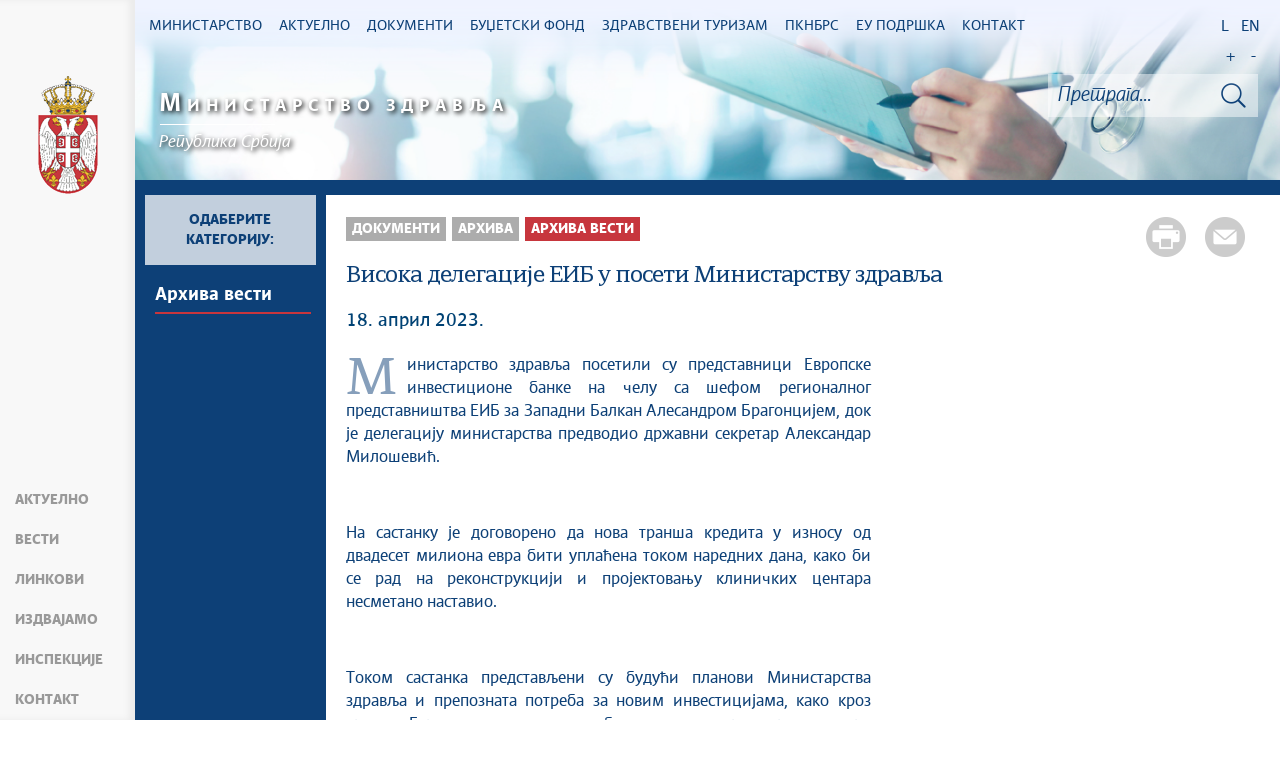

--- FILE ---
content_type: text/html; charset=UTF-8
request_url: https://www.zdravlje.gov.rs/vest/376955/visoka-delegacije-eib-u-poseti-ministarstvu-zdravlja.php
body_size: 74736
content:
<!DOCTYPE html>
<html lang="sr">
<head>
    <title>Висока делегације ЕИБ у посети Министарству здравља</title>
    <meta name="keywords" content=""/>
    <meta name="description" content="Министарство здравља посетили су представници Европске инвестиционе банке на челу са шефом регионалног представништва ЕИБ за Западни Балкан Алесандром Брагонцијем, док је делегацију министарства предводио државни секретар Александар Милошевић. &amp;nbsp;"/>
    <meta name="author" content="Министарство здравља Републике Србије"/>
    <meta name="robots" content="index,follow"/>
    <meta charset="UTF-8"/>
    <meta name="viewport" content="width=device-width, initial-scale=1.0">
    <meta property="og:title" content="Висока делегације ЕИБ у посети Министарству здравља"/>
    <meta property="og:type" content="website"/>
    <meta property="og:url" content="http://www.zdravlje.gov.rs/vest/376955/visoka-delegacije-eib-u-poseti-ministarstvu-zdravlja.php"/>
    <meta property="og:image" content="http://www.zdravlje.gov.rs/static/sr/0/936/img_936.jpg"/>
    <meta property="og:site_name" content=""/>

    <meta property="og:description" content="Министарство здравља посетили су представници Европске инвестиционе банке на челу са шефом регионалног представништва ЕИБ за Западни Балкан Алесандром Брагонцијем, док је делегацију министарства предводио државни секретар Александар Милошевић. &amp;nbsp;"/>

    <link rel="stylesheet" href="/css/minified.682f183d11c26.css">

        <script src="/js/vendor/jquery-2.2.4.min.js"></script>
    <script src="/js/jquery-ui.min.js"></script>
</head>

<body>
        <input type="hidden" value="VnlmMnNQMUN6eDlacXdZZWJGSVVJT28rSnhRYkVPWVdyeTdRNmF4T0NZRT06OhV2czgbnE7SZYqrpNwWv+M=" class="hash  " />
    <!-- Google tag (gtag.js) -->
<script async src="https://www.googletagmanager.com/gtag/js?id=G-WP0YB4DX3C"></script>
<script>
    window.dataLayer = window.dataLayer || [];
    function gtag(){dataLayer.push(arguments);}
    gtag('js', new Date());
    gtag('config', 'G-WP0YB4DX3C');
</script>        <div class="page pagelang-sr">
        <header class="main-header bg-primary header-background">
            <div class="container-fluid">
                <div class="row">
                    <div class="fixed-menu">
    <div class="visible-xs visible-sm text-center">
        <button id="trigger-overlay" type="button" class="hamburger-icon">
            <span class="indent-text">Мени</span>
        </button>
    </div>
    <a href="/" class="logo" title="Почетна страна" tabindex="500">
        <picture>
            <source media="(max-width: 768px)" srcset="/img/logo_35x70-2.png">
            <source media="(max-width: 992px)" srcset="/img/logo_50x100-2.png">
            <img src="/img/logo_60x120-2.png" alt="Министарство здравља">
        </picture>
    </a>
    <ul class="list-group fixed-menu-links">
<!--        <li class="list-group-item"><a href="http://covid19.rs" tabindex="515">--><!--</a></li>-->
        <li class="list-group-item"><a href="/#aktuelno" tabindex="515">Актуелно</a></li>
        <li class="list-group-item"><a href="/#vesti" tabindex="516">Вести</a></li>
<!--        <li class="list-group-item"><a href="/#video" tabindex="518">--><!--</a></li>-->
        <li class="list-group-item"><a href="/#brzi-linkovi" tabindex="517">Линкови</a></li>
        <li class="list-group-item"><a href="/#izdvajamo" tabindex="517">Издвајамо</a></li>
        <li class="list-group-item"><a href="/#inspekcije" tabindex="517">Инспекције</a></li>
<!--        <li class="list-group-item"><a href="/#HIP-statistika" tabindex="518">--><!--</a></li>-->
        <li class="list-group-item"><a href="/#kontakt" tabindex="520">Контакт</a></li>
    </ul>
</div>

                </div>
            </div>
            <div class="bottom-header">
                <div class="container-fluid">
                    <div class="row">
                        <div class="col-md-12 col-sm-offset-0 col-sm-12 col-xs-offset-0 col-xs-12">
                            <div class="row ">
                                <div class="menu-overlay"></div>
                                <div id="mobileNav" class="mobile-overlay mobile-overlay-slidedown">
                                    <div id="mobileNavHeader">
                                        <button type="button" class="hamburger-icon mobile-overlay-close">
                                            <span class="indent-text">Мени</span>
                                        </button>
                                    </div>
                                    <div class="mobile-overlay-content">
                                        <div class="main-navigation-wrapper">
    <nav class="main-navigation">
        <ul class="list-inline hidden-sm hidden-xs">
        <li class="menu-item"><a href="#" tabindex="1" class="main-nav-links"><span>Министарство</span></a>
        <div class="col-md-12 sub-menu bg-primary" style="display: none;">
            <div class="container-fluid">
                                
                <div class="menu-wrapper" style="width:100%" >
                                    <div class="menu-column" style="width:25%; ">
                                                <h3 data-image-id="">Организација</h3>
                        <ul style="width: 50%">
                                                            <li class="">
                                    <a href="/tekst/333170/ministar.php" tabindex="3">Министар</a>
                                </li>
                                                                <li class="">
                                    <a href="/tekst/333174/sef-kabineta.php" tabindex="4">Шеф кабинета</a>
                                </li>
                                                                <li class="">
                                    <a href="/tekst/333177/drzavni-sekretari.php" tabindex="5">Државни секретари</a>
                                </li>
                                                                <li class="">
                                    <a href="/tekst/333179/sekretar-ministarstva.php" tabindex="6">Секретар Министарства</a>
                                </li>
                                                                <li class="">
                                    <a href="/tekst/333182/pomocnici.php" tabindex="7">Помоћници</a>
                                </li>
                                                                <li class="">
                                    <a href="/tekst/407586/savetnici.php" tabindex="8">Саветници</a>
                                </li>
                                                                <li class="">
                                    <a href="/tekst/333185/opis-funkcija-rukovodilaca.php" tabindex="9">Опис функција руководилаца</a>
                                </li>
                                                                <li class="">
                                    <a href="/tekst/333198/eticki-odbor-srbije.php" tabindex="10">Етички одбор Србије</a>
                                </li>
                                                                <li class="">
                                    <a href="/tekst/393144/rsk-republicke-strucne-komisije.php" tabindex="11">РСК (Републичке стручне комисије)</a>
                                </li>
                                                                
                            </ul>
                            <ul style='width: 50%'>
                                                                <li class="">
                                    <a href="/tekst/393282/radne-grupe.php" tabindex="12">Радне групе</a>
                                </li>
                                                        </ul>
                    </div>
                                        <div class="menu-column" style="width:25%; ">
                                                <h3 data-image-id="">Сектори</h3>
                        <ul style="width: 100%">
                                                            <li class="">
                                    <a href="/tekst/333192/sektor-za-organizaciju-zdravstvenog-sistema.php" tabindex="14">Сектор за организацију здравственог система</a>
                                </li>
                                                                <li class="">
                                    <a href="/tekst/333193/sektor-za-zdravstveno-osiguranje-i-finansiranje-u-zdravstvu.php" tabindex="15">Сектор за здравствено осигурање и финансирање у здравству</a>
                                </li>
                                                                <li class="">
                                    <a href="/tekst/333194/-sektor-za-javno-zdravlje-i-programsku-zdravstvenu-zastitu.php" tabindex="16"> Сектор за јавно здравље и програмску здравствену заштиту</a>
                                </li>
                                                                <li class="">
                                    <a href="/tekst/374334/sektor-za-upravljanje-digitalizacijom-u-zdravstvu.php" tabindex="17">Сектор за управљање дигитализацијом у здравству</a>
                                </li>
                                                                <li class="">
                                    <a href="/tekst/333195/sektor-za-medjunarodne-odnose-i-projekte-evropske-unije-u-oblasti-zdravstva.php" tabindex="18">Сектор за међународне односе и пројекте Европске уније у области здравства</a>
                                </li>
                                                                <li class="">
                                    <a href="/tekst/333301/sektor-za-lekove-i-medicinska-sredstva-psihoaktivne-kontrolisane-supstance-i-prekursore.php" tabindex="19">Сектор за лекове и медицинска средства, психоактивне контролисане супстанце и прекурсоре</a>
                                </li>
                                                                <li class="">
                                    <a href="/tekst/333403/sektor-za-inspekcijske-poslove.php" tabindex="20">Сектор за инспекцијске послове</a>
                                </li>
                                                                <li class="">
                                    <a href="/tekst/333405/sekretarijat-ministarstva.php" tabindex="21">Секретаријат Министарства</a>
                                </li>
                                                                <li class="">
                                    <a href="/tekst/393147/odnosi-sa-javnoscu.php" tabindex="22">Односи са јавношћу</a>
                                </li>
                                                        </ul>
                    </div>
                                        <div class="menu-column" style="width:25%; ">
                                                <h3 data-image-id="">Управе</h3>
                        <ul style="width: 100%">
                                                            <li class="">
                                    <a href="/tekst/333208/uprava-za-biomedicinu.php" tabindex="24">Управа за биомедицину</a>
                                </li>
                                                                <li class="">
                                    <a href="/tekst/393150/uprava-za-droge.php" tabindex="25">Управа за дроге</a>
                                </li>
                                                                <li class="">
                                    <a href="/tekst/393267/borba-protiv-korupcije-u-zdravstvu.php" tabindex="26">Борба против корупције у здравству</a>
                                </li>
                                                        </ul>
                    </div>
                                        <div class="menu-column" style="width:25%; ">
                                                <h3 data-image-id="">Усавршавања</h3>
                        <ul style="width: 100%">
                                                            <li class="">
                                    <a href="/tekst/333408/strucni-ispiti.php" tabindex="28">Стручни испити</a>
                                </li>
                                                                <li class="">
                                    <a href="/tekst/333410/primarijati.php" tabindex="29">Примаријати</a>
                                </li>
                                                                <li class="">
                                    <a href="/tekst/333412/specijalizacije.php" tabindex="30">Специјализације</a>
                                </li>
                                                                <li class="">
                                    <a href="/tekst/333416/administrativne-takse-i-troskovi.php" tabindex="31">Административне таксе и трошкови</a>
                                </li>
                                                                <li class="">
                                    <a href="/tekst/406935/zdravstveni-savet-srbije.php" tabindex="32">Здравствени савет Србије</a>
                                </li>
                                                                <li class="">
                                    <a href="/specijalizacija/361608" tabindex="33"></a>
                                </li>
                                                        </ul>
                    </div>
                                    </div>
            </div>
        </div>
    </li>
        <li class="menu-item"><a href="#" tabindex="51" class="main-nav-links"><span>Актуелно</span></a>
        <div class="col-md-12 sub-menu bg-primary" style="display: none;">
            <div class="container-fluid">
                                
                <div class="menu-wrapper" style="width:100%" >
                                    <div class="menu-column" style="width:33.333333333333%; ">
                                                <h3 data-image-id="">Вести</h3>
                        <ul style="width: 100%">
                                                            <li class="">
                                    <a href="/sekcija/333349/sve-vesti.php" tabindex="53">Све вести</a>
                                </li>
                                                                <li class="">
                                    <a href="/sekcija/393153/saopstenja.php" tabindex="54">Саопштења</a>
                                </li>
                                                                <li class="">
                                    <a href="/sekcija/395412/preventivni-pregledi.php" tabindex="55">Превентивни прегледи</a>
                                </li>
                                                                <li class="">
                                    <a href="/sekcija/388704/aktuelnosti-inspekcijske-sluzbe.php" tabindex="56">Актуелности инспекцијске службе</a>
                                </li>
                                                                <li class="">
                                    <a href="/sekcija/426261/kancelarija-za-saradnju-sa-dijasporom.php" tabindex="57">Канцеларија за сарадњу са дијаспором</a>
                                </li>
                                                                <li class="">
                                    <a href="/sekcija/345852/.php" tabindex="58"></a>
                                </li>
                                                        </ul>
                    </div>
                                        <div class="menu-column" style="width:33.333333333333%; ">
                                                <h3 data-image-id="">Јавни позиви</h3>
                        <ul style="width: 100%">
                                                            <li class="active-link">
                                    <a href="/tekst/333530/oglasi-i-konkursi-zdravstvenih-ustanova.php" tabindex="60">Огласи и конкурси здравствених установа</a>
                                </li>
                                                                <li class="">
                                    <a href="/tekst/333531/javni-pozivi.php" tabindex="61">Јавни позиви</a>
                                </li>
                                                                <li class="">
                                    <a href="/tekst/333533/javne-nabavke.php" tabindex="62">Јавне набавке</a>
                                </li>
                                                                <li class="">
                                    <a href="/tekst/341787/inspekcijski-poslovi.php" tabindex="63">Инспекцијски послови</a>
                                </li>
                                                                <li class="">
                                    <a href="/tekst/346039/konkursi.php" tabindex="64">Конкурси</a>
                                </li>
                                                                <li class="">
                                    <a href="/tekst/380452/.php" tabindex="65"></a>
                                </li>
                                                        </ul>
                    </div>
                                        <div class="menu-column" style="width:33.333333333333%; ">
                                                <h3 data-image-id="">Кампање</h3>
                        <ul style="width: 100%">
                                                            <li class="">
                                    <a href="/tekst/347268/projekat-hitan-odgovor-republike-srbije-na-covid-19.php" tabindex="67">Пројекат: „Хитан одговор Републике Србије на COVID-19“</a>
                                </li>
                                                                <li class="">
                                    <a href="/tekst/333534/rak-je-izleciv.php" tabindex="68">Рак је излечив</a>
                                </li>
                                                                <li class="">
                                    <a href="/tekst/393279/zdravstveni-turizam.php" tabindex="69">Здравствени туризам</a>
                                </li>
                                                                <li class="">
                                    <a href="/tekst/393441/.php" tabindex="70"></a>
                                </li>
                                                                <li class="">
                                    <a href="/tekst/393444/tezi-ravnotezi.php" tabindex="71">Тежи равнотежи</a>
                                </li>
                                                                <li class="">
                                    <a href="/tekst/406704/u-okviru-kampanje-nema-cenu-donirano-milion-i-po-dinara-.php" tabindex="72">У оквиру кампање „Нема цену“ донирано милион и по динара </a>
                                </li>
                                                        </ul>
                    </div>
                                    </div>
            </div>
        </div>
    </li>
        <li class="menu-item"><a href="#" tabindex="101" class="main-nav-links"><span>Документи</span></a>
        <div class="col-md-12 sub-menu bg-primary" style="display: none;">
            <div class="container-fluid">
                                
                <div class="menu-wrapper" style="width:100%" >
                                    <div class="menu-column" style="width:33.333333333333%; ">
                                                <h3 data-image-id="">Прописи</h3>
                        <ul style="width: 100%">
                                                            <li class="">
                                    <a href="/tekst/333274/budzet.php" tabindex="103">Буџет</a>
                                </li>
                                                                <li class="">
                                    <a href="/tekst/337323/radne-verzije-i-nacrti.php" tabindex="104">Радне верзије и нацрти</a>
                                </li>
                                                                <li class="">
                                    <a href="/tekst/333321/pravilnici.php" tabindex="105">Правилници</a>
                                </li>
                                                                <li class="">
                                    <a href="/tekst/333535/zakoni.php" tabindex="106">Закони</a>
                                </li>
                                                                <li class="">
                                    <a href="/tekst/335006/obrasci.php" tabindex="107">Обрасци</a>
                                </li>
                                                                <li class="">
                                    <a href="/tekst/343044/programi.php" tabindex="108">Програми</a>
                                </li>
                                                                <li class="">
                                    <a href="/tekst/344440/procedure.php" tabindex="109">Процедуре</a>
                                </li>
                                                                <li class="">
                                    <a href="/tekst/344725/podzakonski-akti.php" tabindex="110">Подзаконски акти</a>
                                </li>
                                                                <li class="">
                                    <a href="/tekst/356597/uredbe.php" tabindex="111">Уредбе</a>
                                </li>
                                                        </ul>
                    </div>
                                        <div class="menu-column" style="width:33.333333333333%; ">
                                                <h3 data-image-id="">Остало</h3>
                        <ul style="width: 50%">
                                                            <li class="">
                                    <a href="/tekst/333323/pravilnik-o-unutrasnjem-uredjenju-i-sistematizaciji-radnih-mesta.php" tabindex="113">Правилник о унутрашњем уређењу и систематизацији радних места</a>
                                </li>
                                                                <li class="">
                                    <a href="/tekst/335363/lekovi-i-medicinska-sredstva.php" tabindex="114">Лекови и медицинска средства</a>
                                </li>
                                                                <li class="">
                                    <a href="/tekst/333325/nacionalni-vodici-smernice-i-preporuke-.php" tabindex="115">Национални водичи, смернице и препоруке </a>
                                </li>
                                                                <li class="">
                                    <a href="/tekst/333328/spisak-pravnih-subjekata-i-fizickih-lica-koja-poseduju-dozvolu-ministarsta-zdravlja-ze-obavljanje-delatnosti.php" tabindex="116">Списак правних субјеката и физичких лица која поседују дозволу Министарста здравља зе обављање делатности</a>
                                </li>
                                                                <li class="">
                                    <a href="/tekst/351960/retke-bolesti.php" tabindex="117">Ретке болести</a>
                                </li>
                                                                <li class="">
                                    <a href="/tekst/335483/psihoaktivne-kontrolisane-supstance-i-prekursori.php" tabindex="118">Психоактивне контролисане супстанце и прекурсори</a>
                                </li>
                                                                <li class="">
                                    <a href="/tekst/374330/srednjorocni-plan-ministarstva-zdravlja.php" tabindex="119">Средњорочни план Министарства здравља</a>
                                </li>
                                                                <li class="">
                                    <a href="/tekst/433710/godisnji-izvestaj-o-sprovodjenju-srednjorocnog-plana.php" tabindex="120">Годишњи извештај о спровођењу Средњорочног плана</a>
                                </li>
                                                                <li class="">
                                    <a href="/tekst/411987/evidencija-pacijenata-koji-cekaju-na-odredjene-zdravstvene-procedure.php" tabindex="121">Евиденција пацијената који чекају на одређене здравствене процедуре</a>
                                </li>
                                                                
                            </ul>
                            <ul style='width: 50%'>
                                                                <li class="">
                                    <a href="/tekst/333551/informator.php" tabindex="122">Информатор</a>
                                </li>
                                                                <li class="">
                                    <a href="/tekst/410721/oglasna-tabla.php" tabindex="123">Огласна Табла</a>
                                </li>
                                                                <li class="">
                                    <a href="/tekst/430452/pregled-o-broju-lica-angazovanih-van-radnog-odnosa.php" tabindex="124">ПРЕГЛЕД О БРОЈУ ЛИЦА АНГАЖОВАНИХ ВАН РАДНОГ ОДНОСА</a>
                                </li>
                                                        </ul>
                    </div>
                                        <div class="menu-column" style="width:33.333333333333%; ">
                                                <h3 data-image-id="">Архива</h3>
                        <ul style="width: 100%">
                                                            <li class="">
                                    <a href="/tekst/337529/bilteni.php" tabindex="126">Билтени</a>
                                </li>
                                                                <li class="">
                                    <a href="/tekst/333693/stari-sajt.php" tabindex="127">Стари сајт</a>
                                </li>
                                                                <li class="">
                                    <a href="/sekcija/393999/arhiva-vesti.php" tabindex="128">Архива вести</a>
                                </li>
                                                                <li class="">
                                    <a href="/tekst/425589/dprzs-arhiva.php" tabindex="129">ДПРЗС - архива</a>
                                </li>
                                                        </ul>
                    </div>
                                    </div>
            </div>
        </div>
    </li>
        <li class="menu-item"><a href="#" tabindex="151" class="main-nav-links"><span>Буџетски фонд</span></a>
        <div class="col-md-12 sub-menu bg-primary" style="display: none;">
            <div class="container-fluid">
                                
                <div class="menu-wrapper" style="width:100%" >
                                    <div class="menu-column" style="width:50%; ">
                                                <h3 data-image-id="">Актуелно</h3>
                        <ul style="width: 100%">
                                                            <li class="">
                                    <a href="/sekcija/333517/vesti.php" tabindex="153">Вести</a>
                                </li>
                                                                <li class="">
                                    <a href="/tekst/333592/sredstva-budzeta.php" tabindex="154">Средства буџета</a>
                                </li>
                                                                <li class="">
                                    <a href="/tekst/333538/procedure.php" tabindex="155">Процедуре</a>
                                </li>
                                                                <li class="">
                                    <a href="/tekst/333539/uputstvo-za-prijavu-dece.php" tabindex="156">Упутство за пријаву деце</a>
                                </li>
                                                        </ul>
                    </div>
                                        <div class="menu-column" style="width:50%; ">
                                                <h3 data-image-id="">О Фонду</h3>
                        <ul style="width: 100%">
                                                            <li class="">
                                    <a href="/tekst/333540/lekarska-komisija.php" tabindex="158">Лекарска комисија</a>
                                </li>
                                                                <li class="">
                                    <a href="/tekst/333541/nadzorni-odbor.php" tabindex="159">Надзорни одбор</a>
                                </li>
                                                        </ul>
                    </div>
                                    </div>
            </div>
        </div>
    </li>
        <li class="menu-item"><a href="#" tabindex="201" class="main-nav-links"><span>Здравствени туризам</span></a>
        <div class="col-md-12 sub-menu bg-primary" style="display: none;">
            <div class="container-fluid">
                                
                <div class="menu-wrapper" style="width:100%" >
                                    <div class="menu-column" style="width:33.333333333333%; ">
                                                <h3 data-image-id="">Актуелно</h3>
                        <ul style="width: 100%">
                                                            <li class="">
                                    <a href="/sekcija/333542/vesti.php" tabindex="203">Вести</a>
                                </li>
                                                                <li class="">
                                    <a href="/tekst/333543/nacin-prijave.php" tabindex="204">Начин пријаве</a>
                                </li>
                                                                <li class="">
                                    <a href="/tekst/336025/video.php" tabindex="205">Видео</a>
                                </li>
                                                        </ul>
                    </div>
                                        <div class="menu-column" style="width:33.333333333333%; ">
                                                <h3 data-image-id="">Стоматолошке услуге</h3>
                        <ul style="width: 100%">
                                                            <li class="">
                                    <a href="/tekst/333544/usluge.php" tabindex="207">Услуге</a>
                                </li>
                                                                <li class="">
                                    <a href="/tekst/333545/lista-ustanova.php" tabindex="208">Листа установа</a>
                                </li>
                                                        </ul>
                    </div>
                                        <div class="menu-column" style="width:33.333333333333%; ">
                                                <h3 data-image-id="">Пластична и реконструктивна хирургија</h3>
                        <ul style="width: 100%">
                                                            <li class="">
                                    <a href="/tekst/333546/usluge.php" tabindex="210">Услуге</a>
                                </li>
                                                                <li class="">
                                    <a href="/tekst/333547/lista-ustanova.php" tabindex="211">Листа установа</a>
                                </li>
                                                        </ul>
                    </div>
                                    </div>
            </div>
        </div>
    </li>
        <li class="menu-item"><a href="#" tabindex="251" class="main-nav-links"><span>ПКНБРС</span></a>
        <div class="col-md-12 sub-menu bg-primary" style="display: none;">
            <div class="container-fluid">
                                
                <div class="menu-wrapper" style="width:100%" >
                                    <div class="menu-column" style="width:25%; ">
                                                <h3 data-image-id="">Актуелно</h3>
                        <ul style="width: 100%">
                                                            <li class="">
                                    <a href="/sekcija/335730/vesti.php" tabindex="253">Вести</a>
                                </li>
                                                        </ul>
                    </div>
                                        <div class="menu-column" style="width:25%; ">
                                                <h3 data-image-id="">О Пројекту</h3>
                        <ul style="width: 100%">
                                                            <li class="">
                                    <a href="/tekst/426168/projekat-prevencija-i-kontrola-nezaraznih-bolesti-u-republici-srbiji-pknbrs.php" tabindex="255">Пројекат „Превенција и контрола незаразних болести у Републици Србији“ (ПКНБРС)</a>
                                </li>
                                                                <li class="">
                                    <a href="/tekst/426174/zalbeni-mehanizam-pknbrs-.php" tabindex="256">Жалбени механизам - ПКНБРС </a>
                                </li>
                                                        </ul>
                    </div>
                                        <div class="menu-column" style="width:25%; ">
                                                <h3 data-image-id="">Огласи и јавни позиви</h3>
                        <ul style="width: 100%">
                                                            <li class="">
                                    <a href="/tekst/426135/oglasi.php" tabindex="258">Огласи</a>
                                </li>
                                                                <li class="">
                                    <a href="/tekst/426138/dodeljeni-ugovori.php" tabindex="259">Додељени уговори</a>
                                </li>
                                                        </ul>
                    </div>
                                        <div class="menu-column" style="width:25%; ">
                                                <h3 data-image-id="">Документи</h3>
                        <ul style="width: 100%">
                                                            <li class="">
                                    <a href="/tekst/426186/ekolosko-socijalni-instrumenti-pknbrs.php" tabindex="261">Еколошко-социјални инструменти - ПКНБРС</a>
                                </li>
                                                        </ul>
                    </div>
                                    </div>
            </div>
        </div>
    </li>
        <li class="menu-item"><a href="#" tabindex="301" class="main-nav-links"><span>ЕУ ПОДРШКА</span></a>
        <div class="col-md-12 sub-menu bg-primary" style="display: none;">
            <div class="container-fluid">
                                
                <div class="menu-wrapper" style="width:100%" >
                                    <div class="menu-column" style="width:25%; ">
                                                <h3 data-image-id="">„Подршка ЕУ у управљању миграцијама у Србији – приступ здравственим услугама”</h3>
                        <ul style="width: 100%">
                                                            <li class="">
                                    <a href="/tekst/361716/podrska-eu-u-upravljanju-migracijama-u-srbiji-pristup-zdravstvenim-uslugama-.php" tabindex="303">„Подршка ЕУ у управљању миграцијама у Србији – приступ
здравственим услугама”
</a>
                                </li>
                                                                <li class="">
                                    <a href="/tekst/361718/aktivnosti.php" tabindex="304">Активности</a>
                                </li>
                                                                <li class="">
                                    <a href="/tekst/361724/galerija.php" tabindex="305">Галерија</a>
                                </li>
                                                                <li class="">
                                    <a href="/tekst/361725/partneri.php" tabindex="306">Партнери</a>
                                </li>
                                                                <li class="">
                                    <a href="/tekst/384486/kovid-vakcinacija.php" tabindex="307">КОВИД ВАКЦИНАЦИЈА</a>
                                </li>
                                                                <li class="">
                                    <a href="/tekst/384491/predhodni-projekti.php" tabindex="308">Предходни пројекти</a>
                                </li>
                                                        </ul>
                    </div>
                                        <div class="menu-column" style="width:25%; ">
                                                <h3 data-image-id="">"ЕУ за здравствени систем Србије"</h3>
                        <ul style="width: 100%">
                                                            <li class="">
                                    <a href="/tekst/384488/o-projektu.php" tabindex="310">О пројекту</a>
                                </li>
                                                                <li class="">
                                    <a href="/tekst/390195/aktivnosti.php" tabindex="311">Активности</a>
                                </li>
                                                        </ul>
                    </div>
                                        <div class="menu-column" style="width:25%; ">
                                                <h3 data-image-id="">"Јачање капацитета здравственог сектора за надзорнад заразним болестима у Србији"</h3>
                        <ul style="width: 100%">
                                                            <li class="">
                                    <a href="/tekst/384493/o-projektu.php" tabindex="313">О пројекту</a>
                                </li>
                                                        </ul>
                    </div>
                                        <div class="menu-column" style="width:25%; ">
                                                <h3 data-image-id="">Јавни позиви</h3>
                        <ul style="width: 100%">
                                                            <li class="">
                                    <a href="/tekst/362146/javni-poziv.php" tabindex="315">Јавни позив</a>
                                </li>
                                                        </ul>
                    </div>
                                    </div>
            </div>
        </div>
    </li>
        <li class="menu-item"><a href="#" tabindex="351" class="main-nav-links"><span>Контакт</span></a>
        <div class="col-md-12 sub-menu bg-primary" style="display: none;">
            <div class="container-fluid">
                                
                <div class="menu-wrapper" style="width:100%" >
                                    <div class="menu-column" style="width:50%; ">
                                                <h3 data-image-id="">Будимо у контакту</h3>
                        <ul style="width: 100%">
                                                            <li class="">
                                    <a href="/tekst/333296/imenik-ministarstva-zdravlja.php" tabindex="353">Именик Министарства здравља</a>
                                </li>
                                                                <li class="">
                                    <a href="/tekst/333298/sluzba-za-odnose-sa-javnoscu.php" tabindex="354">Служба за односе са јавношћу</a>
                                </li>
                                                                <li class="">
                                    <a href="/tekst/341051/lice-za-zastitu-podataka-o-licnosti.php" tabindex="355">Лице за заштиту података о личности</a>
                                </li>
                                                                <li class="">
                                    <a href="/tekst/346379/zahtevi-za-ostvarivanja-prava-na-pristup-informacijama-od-javnog-znacaja.php" tabindex="356">Захтеви за остваривања права на приступ информацијама од јавног значаја</a>
                                </li>
                                                                <li class="">
                                    <a href="/tekst/333476/cesta-pitanja.php" tabindex="357">Честа питања</a>
                                </li>
                                                        </ul>
                    </div>
                                        <div class="menu-column" style="width:50%; ">
                                                <h3 data-image-id="">Установе</h3>
                        <ul style="width: 100%">
                                                            <li class="">
                                    <a href="/tekst/333548/komore.php" tabindex="359">Коморе</a>
                                </li>
                                                                <li class="">
                                    <a href="/tekst/333549/zdravstvene-ustanove.php" tabindex="360">Здравствене установе</a>
                                </li>
                                                        </ul>
                    </div>
                                    </div>
            </div>
        </div>
    </li>
    </ul>
    </nav>

    <div class="header-links text-center">
        <ul class="list-inline language-links">
            <li class="language-item"><a href="#" data-lang="sr" title="Latinica" tabindex="420">L</a></li><li class="language-item"><a href="#" data-lang="en" title="English" tabindex="430">EN</a></li>            <li class="zoom-link"><a href="#" id="zoom" title="Повећај слова" tabindex="440">+</a></li>
            <li class="zoom-link"><a href="#" id="unzoom" title="Смањи слова" tabindex="450">-</a></li>
        </ul>
    </div>
    <div class="clearfix"></div>
</div>


                                    </div>
                                </div>
                            </div>
                        </div>
                    </div>
                </div>
            </div>
        </header>
            <div class="news-article">
        <div id="search">
            <div id="header">
    <div class="header-bg">
        <div class="logo-title">
            <a href="/" tabindex="455">
                <span><b>М</b>инистарство здравља</span>
            </a>
            <hr/>
            <a href="/" tabindex="456" class="after-title">
                <span>Република Србија</span>
            </a>
        </div>
        <div class="site-search-bar">
            <div class="holder">
                <div class="search-bar-error"></div>
                <form id="site-search-form" action="/faq_search.php" method="POST">
                    <input type="hidden" name="CSRFToken" value="4bda73e51ca3d51fc74efe972bfdaba3d3225cf7">
                    <input type="text" tabindex="460" placeholder="Претрага..." class="site-search-field" title="Претрага..." name="term"/>
                    <button title="Тражи" type="submit" class="site-search-submit" tabindex="462">
                        <span class="indent-text">Тражи</span>
                    </button>
                </form>
            </div>
        </div>
    </div>
</div>
<script src="/js/search.js"></script>
<img src= "https://www.zdravlje.gov.rs/img/ite/loader.gif" alt="" width="100" id="home-loader">

        </div>
        <div class="container-fluid blue-bg">
            <div class="row">
                <div class="col-sm-4 col-lg-2 ">
                        <div class="sidebar">

            <h3>
                Одаберите категорију:            </h3>
            <div class="l-nav-wrap">
                <ul class="first-level">
                    

                    <li class="active">
                        <a href="/sekcija/393999/arhiva-vesti.php" tabindex="800">Архива вести</a>
                                            </li>
                </ul>

            </div>
    </div>
  
    
     

                </div>
                <div class="col-sm-8 col-lg-10 white-bg nl-wrapper">
                    <div class='newsitem-inner'>
                        <div class="share-btns">
                            <a href="#" tabindex="3150"
                               class="print-btn"><span>Штампа стране</span></a>
                            <a class="mail-btn" tabindex="3151"
                               href="mailto:?body=http://www.zdravlje.gov.rs/vest/376955/visoka-delegacije-eib-u-poseti-ministarstvu-zdravlja.php&subject=Висока делегације ЕИБ у посети Министарству здравља">
                                <span>Пошаљи страну</span>
                            </a>
                        </div>
                        <ul class="breadcrumb">
                            <li ><a href="javascript:void(0)" class="innactive_breadcrumb " tabindex='3096'>Документи</a></li> <li ><a href="javascript:void(0)" class="innactive_breadcrumb " tabindex='3097'>Архива</a></li> <li class="active"><a href="/sekcija/393999/arhiva-vesti.php"  tabindex='3098'>Архива вести</a></li>                         </ul>
                                                <div class="tts-content">
                            <div class="printable">
                                <h1 class="col-xs-12">Висока делегације ЕИБ у посети Министарству здравља</h1>
                                <div class="article-date">
                                                                                                            18. април 2023.                                </div>
                            </div>

                            <div class="row">
                                
                                <div class="col-lg-7 article-box">
                                    <div class="article-text printable">
                                        <p>Министарство здравља посетили су представници Европске инвестиционе банке на челу са шефом регионалног представништва ЕИБ за Западни Балкан Алесандром Брагонцијем, док је делегацију министарства предводио државни секретар Александар Милошевић.</p>
<p>&nbsp;</p>                                    </div>
                                    <div class="text-content">
    <div class='text_center'><div class='clearfix'></div><div class='printable'><div><p>На састанку је договорено да нова транша кредита у износу од двадесет милиона евра бити уплаћена током наредних дана, како би се рад на реконструкцији и пројектовању клиничких центара несметано наставио.</p>
<p>&nbsp;</p>
<p>Током састанка представљени су будући планови Министарства здравља и препозната потреба за новим инвестицијама, како кроз кредит Европске инвестиционе банке тако и кроз друге изворе финансирања.</p>
<p>&nbsp;</p>
<p>Састанак је завршен договором о наставку будуће интензивније сарадње у свим областима од заједничког интереса.</p></div><div style="overflow: auto; clear: both;"></div></div></div><div class='text_center'><div class='clearfix'></div><div class='printable'><div style="overflow: auto; clear: both;"></div></div></div></div>                                </div>
                                <div class="article-slider-container">
                                    <div class="col-lg-5">
                                        <div id="article-slider-gallery" class="flexslider">
                                            <ul class="slides">
                                                                                            </ul>
                                        </div>
                                    </div>
                                </div>
                            </div>
                        </div>
                                                <div class="share-btns bottom-share">
                                                        <span>Поделите овај текст:</span>
                            <a href="#"
                               onclick="popUp=window.open('http://twitter.com/share?url=http://www.zdravlje.gov.rs/vest/376955/visoka-delegacije-eib-u-poseti-ministarstvu-zdravlja.php;text=Висока делегације ЕИБ у посети Министарству здравља;count=horiztonal', 'popupwindow', 'scrollbars=yes,width=800,height=400');popUp.focus();return false;"
                               target="_blank" rel="nofollow" class="twitter" tabindex="6100"></a>
                            <a href="#"
                               onclick="window.open('http://www.facebook.com/sharer.php?u=http://www.zdravlje.gov.rs/vest/376955/visoka-delegacije-eib-u-poseti-ministarstvu-zdravlja.php&p[title]=Висока делегације ЕИБ у посети Министарству здравља&p[summary]=Министарство здравља посетили су...&p[images][0]=http://www.zdravlje.gov.rs/vlada-logo.png', 'sharer', 'toolbar=0,status=0,width=620,height=280')"
                               class="facebook" tabindex="6101"></a>
                        </div>
                        <div class="clearfix"></div>
                    </div>
                </div>
            </div>
            <div class="row related-news">  
    <div class="col-md-12 ">
        <ul class="breadcrumb list-inline">
            <li ><a href="javascript:void(0)" class="innactive_breadcrumb " tabindex='3091'>Документи</a></li> <li ><a href="javascript:void(0)" class="innactive_breadcrumb " tabindex='3092'>Архива</a></li> <li class="active"><a href="/sekcija/393999/arhiva-vesti.php"  tabindex='3093'>Архива вести</a></li>         </ul>
    </div>
    <div class="col-md-12"> 
        <div id="sliderLastNews" class="flexslider shadow-inner">
            <ul class="slides flex-cols">
                            <li class="slider-item">
                    <div class="slider-content">
                                                <a href="/vest/393336/odrzana-obuka-pod-nazivom-primena-propisa-u-oblasti-kozmetickih-proizvoda-u-republici-srbiji-.php"
                           class="image-anchor">
                            <div class="press-image-wrapper">
                                <div class="press-image">
                                    <img src="/static/sr/1458/0/img_1458.jpg" alt=""
                                         title="" class="img-responsive"/>
                                </div>
                                                                <span class="multimedia-flag "></span>
                            </div>
                        </a>
                        <div class="content-items">
                            <div class="item-date"><span>
                                                                                    26. април 2024.</span>
                            </div>
                            <h2 class="press-title"><a href="/vest/393336/odrzana-obuka-pod-nazivom-primena-propisa-u-oblasti-kozmetickih-proizvoda-u-republici-srbiji-.php">
                                Одржана Обука под називом „Примена прописа у области...</a>
                            </h2>
                        </div> 
                    </div> 
                </li>
                                <li class="slider-item">
                    <div class="slider-content">
                                                <a href="/vest/393285/iors-dobio-najsavremniji-aparat-za-identifikaciju-karcinoma.php"
                           class="image-anchor">
                            <div class="press-image-wrapper">
                                <div class="press-image">
                                    <img src="/static/sr/1455/0/img_1455.jpg" alt=""
                                         title="" class="img-responsive"/>
                                </div>
                                                                <span class="multimedia-flag "></span>
                            </div>
                        </a>
                        <div class="content-items">
                            <div class="item-date"><span>
                                                                                    25. април 2024.</span>
                            </div>
                            <h2 class="press-title"><a href="/vest/393285/iors-dobio-najsavremniji-aparat-za-identifikaciju-karcinoma.php">
                                ИОРС добио најсавремнији апарат за идентификацију карцинома</a>
                            </h2>
                        </div> 
                    </div> 
                </li>
                                <li class="slider-item">
                    <div class="slider-content">
                                                <a href="/vest/393021/ministarka-grujicic-donacija-ambasade-japana-vredna-milion-dolara-znacajno-unapredila-kvalitet-zdravstvene-usluge-kbc-zvezdara.php"
                           class="image-anchor">
                            <div class="press-image-wrapper">
                                <div class="press-image">
                                    <img src="/static/sr/1449/0/img_1449.jpg" alt=""
                                         title="" class="img-responsive"/>
                                </div>
                                                                <span class="multimedia-flag "></span>
                            </div>
                        </a>
                        <div class="content-items">
                            <div class="item-date"><span>
                                                                                    24. април 2024.</span>
                            </div>
                            <h2 class="press-title"><a href="/vest/393021/ministarka-grujicic-donacija-ambasade-japana-vredna-milion-dolara-znacajno-unapredila-kvalitet-zdravstvene-usluge-kbc-zvezdara.php">
                                Министарка Грујичић: Донација амбасаде Јапана вредна милион...</a>
                            </h2>
                        </div> 
                    </div> 
                </li>
                                <li class="slider-item">
                    <div class="slider-content">
                                                <a href="/vest/391926/ministarstvo-zdravlja-obezbedilo-novu-opremu-za-iors-vrednu-preko-115-miliona-dinara.php"
                           class="image-anchor">
                            <div class="press-image-wrapper">
                                <div class="press-image">
                                    <img src="/static/sr/1443/0/img_1443.jpg" alt=""
                                         title="" class="img-responsive"/>
                                </div>
                                                                <span class="multimedia-flag "></span>
                            </div>
                        </a>
                        <div class="content-items">
                            <div class="item-date"><span>
                                                                                    15. април 2024.</span>
                            </div>
                            <h2 class="press-title"><a href="/vest/391926/ministarstvo-zdravlja-obezbedilo-novu-opremu-za-iors-vrednu-preko-115-miliona-dinara.php">
                                Министарство здравља обезбедило нову опрему за ИОРС вредну...</a>
                            </h2>
                        </div> 
                    </div> 
                </li>
                                <li class="slider-item">
                    <div class="slider-content">
                                                <a href="/vest/391782/rezultati-projekta-skrininga-trbusne-aorte-uspesno-predstavljeni-u-prestiznom-evropskom-casopisu.php"
                           class="image-anchor">
                            <div class="press-image-wrapper">
                                <div class="press-image">
                                    <img src="/static/sr/1440/0/img_1440.jpg" alt=""
                                         title="" class="img-responsive"/>
                                </div>
                                                                <span class="multimedia-flag "></span>
                            </div>
                        </a>
                        <div class="content-items">
                            <div class="item-date"><span>
                                                                                    12. април 2024.</span>
                            </div>
                            <h2 class="press-title"><a href="/vest/391782/rezultati-projekta-skrininga-trbusne-aorte-uspesno-predstavljeni-u-prestiznom-evropskom-casopisu.php">
                                Резултати пројекта скрининга трбушне аорте успешно...</a>
                            </h2>
                        </div> 
                    </div> 
                </li>
                                <li class="slider-item">
                    <div class="slider-content">
                                                <a href="/vest/391716/ministarka-danica-grujicic-obisla-radove-na-torlaku-radovi-na-bsl-3-laboratoriji-odlicno-napreduju-obnova-instituta-torlak-je-od-strateskog-znacaja-za-srbiju-.php"
                           class="image-anchor">
                            <div class="press-image-wrapper">
                                <div class="press-image">
                                    <img src="/static/sr/1434/0/img_1434.jpg" alt=""
                                         title="" class="img-responsive"/>
                                </div>
                                                                <span class="multimedia-flag "></span>
                            </div>
                        </a>
                        <div class="content-items">
                            <div class="item-date"><span>
                                                                                    11. април 2024.</span>
                            </div>
                            <h2 class="press-title"><a href="/vest/391716/ministarka-danica-grujicic-obisla-radove-na-torlaku-radovi-na-bsl-3-laboratoriji-odlicno-napreduju-obnova-instituta-torlak-je-od-strateskog-znacaja-za-srbiju-.php">
                                Министарка Даница Грујичић обишла радове на Торлаку: Радови на...</a>
                            </h2>
                        </div> 
                    </div> 
                </li>
                                <li class="slider-item">
                    <div class="slider-content">
                                                <a href="/vest/390273/odrzana-obuka-pod-nazivom-primena-propisa-u-oblasti-bezbednosti-igracaka-u-republici-srbiji-.php"
                           class="image-anchor">
                            <div class="press-image-wrapper">
                                <div class="press-image">
                                    <img src="/static/sr/1428/0/img_1428.jpg" alt=""
                                         title="" class="img-responsive"/>
                                </div>
                                                                <span class="multimedia-flag "></span>
                            </div>
                        </a>
                        <div class="content-items">
                            <div class="item-date"><span>
                                                                                    1. април 2024.</span>
                            </div>
                            <h2 class="press-title"><a href="/vest/390273/odrzana-obuka-pod-nazivom-primena-propisa-u-oblasti-bezbednosti-igracaka-u-republici-srbiji-.php">
                                Одржана Обука под називом
„Примена прописа у области...</a>
                            </h2>
                        </div> 
                    </div> 
                </li>
                                <li class="slider-item">
                    <div class="slider-content">
                                                <a href="/vest/389823/ministarka-grujicic-preventivni-pregledi-dojke-najznacajniji-u-otkrivanju-bolesti.php"
                           class="image-anchor">
                            <div class="press-image-wrapper">
                                <div class="press-image">
                                    <img src="/static/sr/1419/0/img_1419.jpg" alt=""
                                         title="" class="img-responsive"/>
                                </div>
                                                                <span class="multimedia-flag "></span>
                            </div>
                        </a>
                        <div class="content-items">
                            <div class="item-date"><span>
                                                                                    27. март 2024.</span>
                            </div>
                            <h2 class="press-title"><a href="/vest/389823/ministarka-grujicic-preventivni-pregledi-dojke-najznacajniji-u-otkrivanju-bolesti.php">
                                Министарка Грујичић: Превентивни прегледи дојке најзначајнији у...</a>
                            </h2>
                        </div> 
                    </div> 
                </li>
                                <li class="slider-item">
                    <div class="slider-content">
                                                <a href="/vest/389559/ministarka-danica-grujicic-potpisala-memorandum-o-razumevanju-sa-drzavnom-korporacijom-za-nuklearnu-energiju-rosatom.php"
                           class="image-anchor">
                            <div class="press-image-wrapper">
                                <div class="press-image">
                                    <img src="/static/sr/1413/0/img_1413.jpg" alt=""
                                         title="" class="img-responsive"/>
                                </div>
                                                                <span class="multimedia-flag "></span>
                            </div>
                        </a>
                        <div class="content-items">
                            <div class="item-date"><span>
                                                                                    26. март 2024.</span>
                            </div>
                            <h2 class="press-title"><a href="/vest/389559/ministarka-danica-grujicic-potpisala-memorandum-o-razumevanju-sa-drzavnom-korporacijom-za-nuklearnu-energiju-rosatom.php">
                                Министарка Даница Грујичић потписала Меморандум о разумевању са...</a>
                            </h2>
                        </div> 
                    </div> 
                </li>
                                <li class="slider-item">
                    <div class="slider-content">
                                                <a href="/vest/389538/ministarka-danica-grujicic-na-forumu-atomexpo-2024-nuklearna-medicina-je-buducnost-u-lecenju-pacijenata.php"
                           class="image-anchor">
                            <div class="press-image-wrapper">
                                <div class="press-image">
                                    <img src="/static/sr/1404/0/img_1404.jpg" alt=""
                                         title="" class="img-responsive"/>
                                </div>
                                                                <span class="multimedia-flag "></span>
                            </div>
                        </a>
                        <div class="content-items">
                            <div class="item-date"><span>
                                                                                    25. март 2024.</span>
                            </div>
                            <h2 class="press-title"><a href="/vest/389538/ministarka-danica-grujicic-na-forumu-atomexpo-2024-nuklearna-medicina-je-buducnost-u-lecenju-pacijenata.php">
                                Министарка Даница Грујичић на Форуму АТОМEXPO 2024: Нуклеарна...</a>
                            </h2>
                        </div> 
                    </div> 
                </li>
                            </ul>
        </div>
    </div>
</div>
        </div>
    </div>
    <a id="goTop" title="На врх стране"></a>
<!-- FOOTER -->
<footer class="">
<div class="container-fluid">
    <div class="row">
        <div class="list-inline col-md-12">
            
            <a href="/mapa-sajta" class="site-map-btn">Мапа сајта</a>
            
            <p class="white-text copy">
                Веб презентација jе лиценциранa под условима лиценце                 <a href=" https://creativecommons.org/licenses/by-nc-nd/3.0/rs/" target="_blank">Creative Commons</a>
                Ауторство-Некомерцијално-Без прерада 3.0 Србија; Веб пројекат                <a href='https://www.zdravlje.gov.rs/' >zdravlje.gov.rs </a>
            </p>
            <ul class="list-inline social-links  text-right">
                <li class="rss"><a href="http://www.zdravlje.gov.rs/rss/?change_lang=cr" target="_blank" title="RSS"><span class="indent-text">RSS</span></a></li>
            </ul>
        </div>
    </div>
</div>
</footer>


<script src="/js/minified.682f183d30ce3.js"></script>


<script type="text/javascript">
    var meta_title = 'Министарство здравља';
    var print_page = 'Штампана верзија стране'
    window.i18n = {
        global: {
            close: 'Затвори',
            archive: 'Архива',
            lang: 'sr',
            siteLang: 'cr',
            next: 'Следећи',
            prev: 'Претходни',
            pagination: {
                previous: 'Претходна страна',
                next: 'Следећа страна'
            }
        },
        contact: {
            name: 'Име',
            lastName: 'Презиме',
            email: 'Е-пошта',
            subject: 'Тема поруке',
            subject_num: 'Број предмета',
            message: 'Порука мора да садржи најмање 20 слова',
            formatName: 'Неисправан формат имена',
            formatLastName: 'Неисправан формат презимена',
            infoMessage: 'Следећа поља морају бити попуњена:',
            support: 'Област',
            type: 'Назив органа'
        },
        faqSearch: {
            more: 'Још резултата претраге',
            inpageTitle: 'Брзи одговори:',
            rating: {
                active: 'Оцените овај одговор:',
                inactive: 'Хвала, радимо на побољшању садржаја.'
            },
            validation: {
                minTermLength: 'Молимо да унесете термин за претрагу са најмање 3 карактера'
            }
        }
    };
    window.cse = {
        cx: '008707469177327387367:03qe8bfni0y',
        lang: 'lang_sr'
    }
    window.focusContext = '';
</script>

<p class="italic-text white-text search-white" id="sendMailMessage" style="display: none;"></p>
</div>
<script src='https://www.google.com/recaptcha/api.js?onload=onloadCallback&render=explicit&hl=sr' async defer></script>
<script>
var onloadCallback = function() {
    var recaptchas = document.querySelectorAll('div[class=recaptcha]');
    for( i = 0; i < recaptchas.length; i++) {
        grecaptcha.render( recaptchas[i].id, {
            'sitekey' : '6LfbN44UAAAAAMvM4avUhSAKOJO-P8cGcGAXMmuM',
            'size': 'normal',
            'theme' : 'light'
        });
    }
    var recaptchas2 = document.querySelectorAll('div[class=recaptcha-artical]');
    for( i = 0; i < recaptchas2.length; i++) {
        grecaptcha.render( recaptchas2[i].id, {
            'sitekey' : '',
            'size': 'normal',
            'theme' : 'light'
        });
    }
};
</script>

</body>
</html>

--- FILE ---
content_type: application/javascript
request_url: https://www.zdravlje.gov.rs/js/search.js
body_size: 5711
content:
$(document).ready(function() {

var showSearchResultsInPage = false;
var search_cache = {};
var custom_search_total_cache = {};

var triggerCustomSearch = function(term, startIndex) {
    var custom_search_data = {
        q: term,
        cx: window.cse.cx,
        key: window.cse.key,
        hl: window.i18n.global.lang,
        lr: window.cse.lang,
        safe: "high",
        num: 10,
        start: startIndex
    };
    $.getJSON('https://www.googleapis.com/customsearch/v1', custom_search_data, function(data, status, xhr) {
        custom_search_total_cache[term] = data.searchInformation.totalResults;
        if (showSearchResultsInPage) {
            renderCustomSearchResults(data, term);
        }
    });
};

var renderCustomSearchResults = function(data, term) {
    renderCustomSearchPagination(data, term);
};

var renderCustomSearchPagination = function(data, term) {
    $('#cse-pagination').hide().html('');
    
    var total = data.searchInformation.totalResults;
    var perPage = data.queries.request[0].count;
    var totalPages = Math.ceil(total / perPage);
    var currentIndex = data.queries.request[0].startIndex;
    var currentPage = Math.ceil(currentIndex / perPage);
    var hasPrevious = currentPage > 1;
    var hasNext = currentPage < totalPages;
    var firstNavPage = Math.max(1, currentPage - 4);
    var lastNavPage = Math.min(totalPages, currentPage + 4);

    var pagination = '<ul class="pagination list-inline">';
    if (hasPrevious) {
        pagination += '<li class="prev-li"><a href="#" data-term="' + term + '" data-start-index="' + (currentIndex - perPage) + '" aria-label="' + window.i18n.global.pagination.previous + '"><span class="left-arr"></span></a></li>';
    }
    for (var i = firstNavPage; i <= lastNavPage; i++) {
        pagination += '<li';
        if (i == currentPage) {
            pagination += ' class="active"';
        }
        pagination += '><a href="#" data-term="' + term + '" data-start-index="' + ((i - 1) * perPage + 1) + '">' + i + '</a></li>';
    }
    if (hasNext) {
        pagination += '<li class="next-li"><a href="#" data-term="' + term + '" data-start-index="' + (currentIndex + perPage) + '" aria-label="' + window.i18n.global.pagination.next + '"><span class="right-arr"></span></a></li>';
    }
    pagination += '</ul><br/>';

    $('#cse-pagination').append($(pagination));
    $('#cse-pagination').show();
};

// $(document).ready(function() {
    function showError(element, locate) {
        var position = element.height();
        var infoUrl = window.location.origin + "/img/error_tooltip.png";
        var pos = position + 14;
        element.css(locate, "-"+pos+"px").fadeIn(200);
        $('.change_lang').click(function(e){
            e.preventDefault();
            var lang = window.i18n.global.siteLang;
            var currentLang = $(this).data('lang');
            $.get('/scripts/setlang.php?change_lang='+$(this).data('lang'), function(data){
                if((currentLang !== 'en' && lang !== 'en')) {

                    if(window.location.search.indexOf("change_lang") == 1 || window.location.search.indexOf("faq_search") == 1 ){
                        location.replace(window.location.origin);
                    } else {
                        location.reload();
                    }
                } else {
                    window.location = '/';
                }
            })
        });
    }
    $('.search-field, .site-search-field').keyup(function () {
        var search_input = $(this).val();
        var lang = window.i18n.global.siteLang;
        var isLatin = /^[a-zA-Z0-9$@$šđžčćŠĐŽČĆ!"\]{`}<>|\\@\[()%:~=\-*';?&#^-_.,\/ +]+$/;
        var isCyrilic = /^[\u0400-\u04FF !{`}\[@\]$<>|\\"()%=\-*';:~?&#^-_.,\/ +]+$/;
        var errorMsg = $(this).parent().prev(".search-bar-error");
        var locate = "top";
        if($(this)[0].className == "site-search-field") {
            locate = "bottom";
            errorMsg.addClass("bottomInfo");
        }

        if( search_input.length > 0 ) {
            if(!isLatin.test(search_input) && lang === 'en') {
                errorMsg.html("<p>Check if you are typing in English, or switch to <a  class='change_lang' href='#' data-lang='cr'>Serbian version of the website</a>.</p>");
                showError(errorMsg, locate);
            }
            if(!isLatin.test(search_input) && lang === 'sr') {
                errorMsg.html("<p>Molimo Vas, promenite pismo kojim kucate ili se prebacite na <a href='#' class='change_lang' data-lang='cr'>ćiriličnu verziju sajta</a>.</p>");
                showError(errorMsg, locate);
            }
            else if(!isCyrilic.test(search_input) && lang === 'cr') {
                errorMsg.html("<p>Молимо Вас, промените писмо којим куцате или се пребаците на <a href='#' class='change_lang' data-lang='sr'>латиничну верзију сајта</a>.</p>");
                showError(errorMsg,locate);
            }
        }
        else {
            errorMsg.fadeOut(100).html("");
        }
    });
    // trigger seach on magnifier icon click
    $('#search-form').on('submit', function () {
        if ($('input.search-field').val().trim().length < 3) {
            alert(window.i18n.faqSearch.validation.minTermLength);
            return false;
        } else {
            return true;
        }
    });

    $('.input.search-field').focus(function(e){
            // trigger seach on enter key press
        $(document).keypress(function(e) {
            if (window.focusContext != 'contact' && e.which == 13) {
                e.preventDefault();
            }
        });
    });

});   